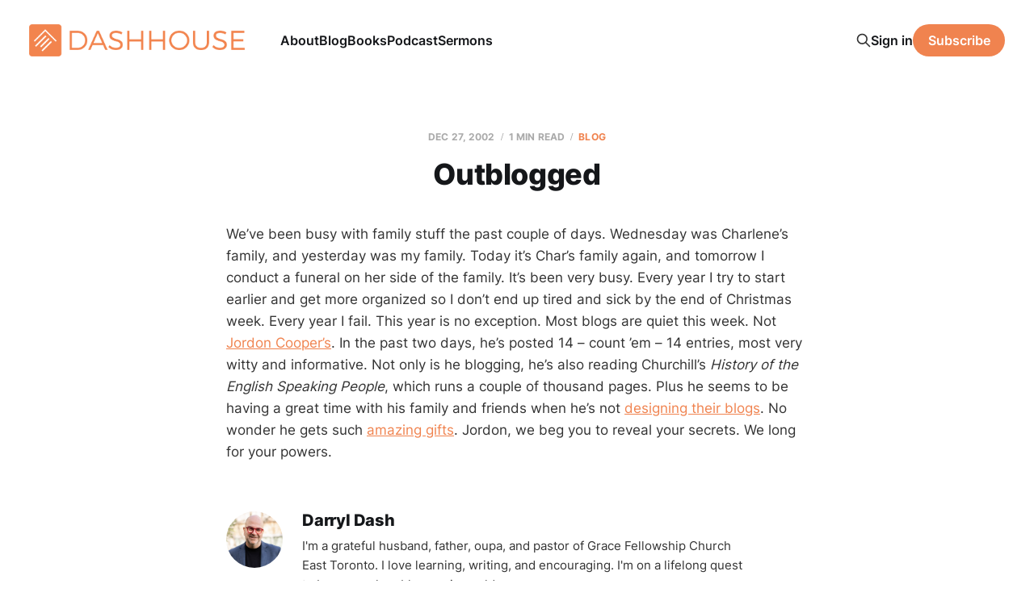

--- FILE ---
content_type: text/html; charset=utf-8
request_url: https://www.dashhouse.com/20021227outblogged-html/
body_size: 6449
content:
<!DOCTYPE html>
<html lang="en">

<head>
    <meta charset="utf-8">
    <meta name="viewport" content="width=device-width, initial-scale=1">
    <title>Outblogged</title>
    <link rel="stylesheet" href="/assets/built/screen.css?v=d46ce8dd37">

    <meta name="description" content="We&#x27;ve been busy with family stuff the past couple of days. Wednesday was Charlene&#x27;s family, and yesterday was my family. Today it&#x27;s Char&#x27;s family again, and tomorrow I conduct a funeral on her side of the family. It&#x27;s been very busy. Every year I try to start earlier and get more organized so I">
    <link rel="icon" href="https://www.dashhouse.com/content/images/size/w256h256/format/jpeg/2024/08/Icon-Orange---Screen.jpg" type="image/jpeg">
    <link rel="canonical" href="https://www.dashhouse.com/20021227outblogged-html/">
    <meta name="referrer" content="origin-when-cross-origin">
    
    <meta property="og:site_name" content="DashHouse.com">
    <meta property="og:type" content="article">
    <meta property="og:title" content="Outblogged">
    <meta property="og:description" content="We&#x27;ve been busy with family stuff the past couple of days. Wednesday was Charlene&#x27;s family, and yesterday was my family. Today it&#x27;s Char&#x27;s family again, and tomorrow I conduct a">
    <meta property="og:url" content="https://www.dashhouse.com/20021227outblogged-html/">
    <meta property="article:published_time" content="2002-12-27T14:28:47.000Z">
    <meta property="article:modified_time" content="2022-08-15T15:44:17.000Z">
    <meta property="article:tag" content="Blog">
    <meta property="article:tag" content="Uncategorized">
    
    <meta property="article:publisher" content="https://www.facebook.com/darrylsdash">
    <meta property="article:author" content="https://www.facebook.com/darrylsdash">
    <meta name="twitter:card" content="summary">
    <meta name="twitter:title" content="Outblogged">
    <meta name="twitter:description" content="We&#x27;ve been busy with family stuff the past couple of days. Wednesday was Charlene&#x27;s family, and yesterday was my family. Today it&#x27;s Char&#x27;s family again, and tomorrow I conduct a funeral on her side of the family. It&#x27;s been very busy. Every year I try to start earlier and get more organized so I">
    <meta name="twitter:url" content="https://www.dashhouse.com/20021227outblogged-html/">
    <meta name="twitter:label1" content="Written by">
    <meta name="twitter:data1" content="Darryl Dash">
    <meta name="twitter:label2" content="Filed under">
    <meta name="twitter:data2" content="Blog, Uncategorized">
    <meta name="twitter:site" content="@dashhouse">
    <meta name="twitter:creator" content="@dashhouse">
    
    <script type="application/ld+json">
{
    "@context": "https://schema.org",
    "@type": "Article",
    "publisher": {
        "@type": "Organization",
        "name": "DashHouse.com",
        "url": "https://www.dashhouse.com/",
        "logo": {
            "@type": "ImageObject",
            "url": "https://www.dashhouse.com/content/images/2022/07/Orange-Logo---Screen.png"
        }
    },
    "author": {
        "@type": "Person",
        "name": "Darryl Dash",
        "image": {
            "@type": "ImageObject",
            "url": "https://cdn.magicpages.co/dashhouse.mymagic.page/2024/05/Darryl-1.jpg",
            "width": 1200,
            "height": 1200
        },
        "url": "https://www.dashhouse.com/author/darryl/",
        "sameAs": [
            "https://www.facebook.com/darrylsdash",
            "https://x.com/dashhouse"
        ]
    },
    "headline": "Outblogged",
    "url": "https://www.dashhouse.com/20021227outblogged-html/",
    "datePublished": "2002-12-27T14:28:47.000Z",
    "dateModified": "2022-08-15T15:44:17.000Z",
    "keywords": "Blog, Uncategorized",
    "description": "We’ve been busy with family stuff the past couple of days. Wednesday was Charlene’s family, and yesterday was my family. Today it’s Char’s family again, and tomorrow I conduct a funeral on her side of the family. It’s been very busy. Every year I try to start earlier and get more organized so I don’t end up tired and sick by the end of Christmas week. Every year I fail. This year is no exception. Most blogs are quiet this week. Not Jordon Cooper’s. In the past two days, he’s posted 14 – count ’e",
    "mainEntityOfPage": "https://www.dashhouse.com/20021227outblogged-html/"
}
    </script>

    <meta name="generator" content="Ghost 6.11">
    <link rel="alternate" type="application/rss+xml" title="DashHouse.com" href="https://www.dashhouse.com/rss/">
    <script defer src="https://cdn.jsdelivr.net/ghost/portal@~2.56/umd/portal.min.js" data-i18n="true" data-ghost="https://www.dashhouse.com/" data-key="2530f771bfcff753388ea6a0d9" data-api="https://www.dashhouse.com/ghost/api/content/" data-locale="en" crossorigin="anonymous"></script><style id="gh-members-styles">.gh-post-upgrade-cta-content,
.gh-post-upgrade-cta {
    display: flex;
    flex-direction: column;
    align-items: center;
    font-family: -apple-system, BlinkMacSystemFont, 'Segoe UI', Roboto, Oxygen, Ubuntu, Cantarell, 'Open Sans', 'Helvetica Neue', sans-serif;
    text-align: center;
    width: 100%;
    color: #ffffff;
    font-size: 16px;
}

.gh-post-upgrade-cta-content {
    border-radius: 8px;
    padding: 40px 4vw;
}

.gh-post-upgrade-cta h2 {
    color: #ffffff;
    font-size: 28px;
    letter-spacing: -0.2px;
    margin: 0;
    padding: 0;
}

.gh-post-upgrade-cta p {
    margin: 20px 0 0;
    padding: 0;
}

.gh-post-upgrade-cta small {
    font-size: 16px;
    letter-spacing: -0.2px;
}

.gh-post-upgrade-cta a {
    color: #ffffff;
    cursor: pointer;
    font-weight: 500;
    box-shadow: none;
    text-decoration: underline;
}

.gh-post-upgrade-cta a:hover {
    color: #ffffff;
    opacity: 0.8;
    box-shadow: none;
    text-decoration: underline;
}

.gh-post-upgrade-cta a.gh-btn {
    display: block;
    background: #ffffff;
    text-decoration: none;
    margin: 28px 0 0;
    padding: 8px 18px;
    border-radius: 4px;
    font-size: 16px;
    font-weight: 600;
}

.gh-post-upgrade-cta a.gh-btn:hover {
    opacity: 0.92;
}</style>
    <script defer src="https://cdn.jsdelivr.net/ghost/sodo-search@~1.8/umd/sodo-search.min.js" data-key="2530f771bfcff753388ea6a0d9" data-styles="https://cdn.jsdelivr.net/ghost/sodo-search@~1.8/umd/main.css" data-sodo-search="https://www.dashhouse.com/" data-locale="en" crossorigin="anonymous"></script>
    
    <link href="https://www.dashhouse.com/webmentions/receive/" rel="webmention">
    <script defer src="/public/cards.min.js?v=d46ce8dd37"></script>
    <link rel="stylesheet" type="text/css" href="/public/cards.min.css?v=d46ce8dd37">
    <script defer src="/public/member-attribution.min.js?v=d46ce8dd37"></script>
    <script defer src="/public/ghost-stats.min.js?v=d46ce8dd37" data-stringify-payload="false" data-datasource="analytics_events" data-storage="localStorage" data-host="https://www.dashhouse.com/.ghost/analytics/api/v1/page_hit"  tb_site_uuid="fd6639fa-3aba-49d4-8539-afce3ed3109a" tb_post_uuid="6cc6c47a-bbcd-416e-829e-2a267a887203" tb_post_type="post" tb_member_uuid="undefined" tb_member_status="undefined"></script><style>:root {--ghost-accent-color: #f0834f;}</style>
    <!-- Google Tag Manager -->
<script>(function(w,d,s,l,i){w[l]=w[l]||[];w[l].push({'gtm.start':
new Date().getTime(),event:'gtm.js'});var f=d.getElementsByTagName(s)[0],
j=d.createElement(s),dl=l!='dataLayer'?'&l='+l:'';j.async=true;j.src=
'https://www.googletagmanager.com/gtm.js?id='+i+dl;f.parentNode.insertBefore(j,f);
})(window,document,'script','dataLayer','GTM-5XGH3SG');</script>
<!-- End Google Tag Manager -->

<!-- Site Behaviour -->
<script type="text/javascript">
      (
        function() {
          var sbSiteSecret = "e1700147-c7f8-49a5-b1a0-0d375719bc78";
          window.sitebehaviourTrackingSecret = sbSiteSecret;
          var scriptElement = document.createElement('script');
          scriptElement.async = true;
          scriptElement.id = "site-behaviour-script-v2";
          scriptElement.src = "https://sitebehaviour-cdn.fra1.cdn.digitaloceanspaces.com/index.min.js?sitebehaviour-secret=" + sbSiteSecret;
          document.head.appendChild(scriptElement); 
        }
      )()
</script>

<!-- Hockeystack -->
<script>
   var hsscript = document.createElement("script");
   hsscript.id = "wphs";
   hsscript.src = "https://cdn.jsdelivr.net/npm/hockeystack@latest/hockeystack.min.js";
   hsscript.async = 1;
   hsscript.dataset.apikey = "13f7cb07f9c208116530fb4f7b070a";
   hsscript.dataset.cookieless = 1;
   document.getElementsByTagName('head')[0].append(hsscript);
</script>

<!-- Meta Pixel Code -->
<script>
!function(f,b,e,v,n,t,s)
{if(f.fbq)return;n=f.fbq=function(){n.callMethod?
n.callMethod.apply(n,arguments):n.queue.push(arguments)};
if(!f._fbq)f._fbq=n;n.push=n;n.loaded=!0;n.version='2.0';
n.queue=[];t=b.createElement(e);t.async=!0;
t.src=v;s=b.getElementsByTagName(e)[0];
s.parentNode.insertBefore(t,s)}(window, document,'script',
'https://connect.facebook.net/en_US/fbevents.js');
fbq('init', '1865198380234541');
fbq('track', 'PageView');
</script>
<noscript><img height="1" width="1" style="display:none"
src="https://www.facebook.com/tr?id=1865198380234541&ev=PageView&noscript=1"
/></noscript>
<!-- End Meta Pixel Code -->

<style>
    /* Hide last image in content migrated from Wordpress */
    body.tag-hash-wp .gh-content > *:last-child:is(.kg-image-card) { display: none; }
    /* Correct color in dark mode */
	@media (max-width: 991px) { html.dark-mode .is-head-open:not(.is-head-brand):not(.is-head-dark):not(.is-head-transparent) #gh-head {
        background-color:#282c35; }}
</style>
</head>

<body class="post-template tag-posts tag-uncategorized tag-hash-dashhousecom tag-hash-wp is-head-left-logo">
<div class="site">

    <header id="gh-head" class="gh-head gh-outer">
        <div class="gh-head-inner">
            <div class="gh-head-brand">
                <div class="gh-head-brand-wrapper">
                    <a class="gh-head-logo" href="https://www.dashhouse.com">
                            <img src="https://www.dashhouse.com/content/images/2022/07/Orange-Logo---Screen.png" alt="DashHouse.com">
                                <img src="/content/images/2024/06/White-Logo---Screen.png" alt="DashHouse.com">
                    </a>
                </div>
                <button class="gh-search gh-icon-btn" aria-label="Search this site" data-ghost-search><svg xmlns="http://www.w3.org/2000/svg" fill="none" viewBox="0 0 24 24" stroke="currentColor" stroke-width="2" width="20" height="20"><path stroke-linecap="round" stroke-linejoin="round" d="M21 21l-6-6m2-5a7 7 0 11-14 0 7 7 0 0114 0z"></path></svg></button>
                <button class="gh-burger"></button>
            </div>

            <nav class="gh-head-menu">
                <ul class="nav">
    <li class="nav-about"><a href="https://dashhouse.com/about/">About</a></li>
    <li class="nav-blog"><a href="https://dashhouse.com/blog/">Blog</a></li>
    <li class="nav-books"><a href="https://dashhouse.com/books/">Books</a></li>
    <li class="nav-podcast"><a href="https://dashhouse.com/podcast/">Podcast</a></li>
    <li class="nav-sermons"><a href="https://dashhouse.com/sermons/">Sermons</a></li>
</ul>

            </nav>

            <div class="gh-head-actions">
                    <button class="gh-search gh-icon-btn" aria-label="Search this site" data-ghost-search><svg xmlns="http://www.w3.org/2000/svg" fill="none" viewBox="0 0 24 24" stroke="currentColor" stroke-width="2" width="20" height="20"><path stroke-linecap="round" stroke-linejoin="round" d="M21 21l-6-6m2-5a7 7 0 11-14 0 7 7 0 0114 0z"></path></svg></button>
                    <div class="gh-head-members">
                                <a class="gh-head-link" href="#/portal/signin" data-portal="signin">Sign in</a>
                                <a class="gh-head-btn gh-btn gh-primary-btn" href="#/portal/signup" data-portal="signup">Subscribe</a>
                    </div>
            </div>
        </div>
    </header>


    <div class="site-content">
        
<div class="content-area">
<main class="site-main">


    <article class="post tag-posts tag-uncategorized tag-hash-dashhousecom tag-hash-wp no-image no-image single-post">

        <header class="article-header gh-canvas">
            <div class="post-meta">
                <span class="post-meta-item post-meta-date">
                    <time datetime="2002-12-27">Dec 27, 2002</time>
                </span>
                    <span class="post-meta-item post-meta-length">1 min read</span>
                    <span class="post-meta-item post-meta-tags"><a class="post-tag post-tag-posts" href="/tag/posts/" title="Blog">Blog</a></span>
            </div>
            <h1 class="post-title">Outblogged</h1>
                    </header>

        <div class="gh-content gh-canvas">
            <p>We’ve been busy with family stuff the past couple of days. Wednesday was Charlene’s family, and yesterday was my family. Today it’s Char’s family again, and tomorrow I conduct a funeral on her side of the family. It’s been very busy. Every year I try to start earlier and get more organized so I don’t end up tired and sick by the end of Christmas week. Every year I fail. This year is no exception. Most blogs are quiet this week. Not <a href="http://www.jordoncooper.com/?ref=dashhouse.com">Jordon Cooper’s</a>. In the past two days, he’s posted 14 – count ’em – 14 entries, most very witty and informative. Not only is he blogging, he’s also reading Churchill’s <em>History of the English Speaking People</em>, which runs a couple of thousand pages. Plus he seems to be having a great time with his family and friends when he’s not <a href="http://www.jordoncooper.sk.ca/2002_12_01_archives.html?ref=dashhouse.com#90090998">designing their blogs</a>. No wonder he gets such <a href="http://www.jordoncooper.sk.ca/2002_12_01_archives.html?ref=dashhouse.com#90090196">amazing gifts</a>. Jordon, we beg you to reveal your secrets. We long for your powers.</p>
        </div>

            <div class="gh-canvas">

    <section class="author">

        <div class="author-image-placeholder u-placeholder">
                <img class="author-image u-object-fit" src="https://cdn.magicpages.co/dashhouse.mymagic.page/2024/05/Darryl-1.jpg" alt="Darryl Dash" loading="lazy">
        </div>

        <div class="author-wrapper">
            <h4 class="author-name"><a href="/author/darryl/">Darryl Dash</a></h4>
                <div class="author-bio">I&#x27;m a grateful husband, father, oupa, and pastor of Grace Fellowship Church East Toronto. I love learning, writing, and encouraging. I&#x27;m on a lifelong quest to become a humble, gracious old man.</div>
                <div class="author-location">
                    Toronto, Canada
                </div>
        </div>

    </section>

</div>
    </article>


        
<section class="related-posts gh-canvas">

    <h3 class="related-title">You might also like...</h3>

    <div class="related-feed">

        <article class="post tag-blogging tag-posts">

            <figure class="post-media">
                <div class="u-placeholder rectangle">
                    <a class="post-image-link" href="/top-blog-posts-of-2024/">
                        <img class="post-image u-object-fit" src="/content/images/size/w750/2024/12/241217.jpg" alt="Top Blog Posts of 2024" loading="lazy">
                    </a>
                </div>
            </figure>

            <header class="post-header">
                <h2 class="post-title">
                    <a class="post-title-link" href="/top-blog-posts-of-2024/">Top Blog Posts of 2024</a>
                </h2>
                <time class="post-meta" datetime="2024-12-17">Dec 17, 2024</time>
            </header>

        </article>


        <article class="post tag-posts">

            <figure class="post-media">
                <div class="u-placeholder rectangle">
                    <a class="post-image-link" href="/a-couple-of-ministry-updates/">
                        <img class="post-image u-object-fit" src="/content/images/size/w750/v7/dashhouse.com/wp-content/uploads/2020/04/200407.jpg" alt="A Couple of Ministry Updates" loading="lazy">
                    </a>
                </div>
            </figure>

            <header class="post-header">
                <h2 class="post-title">
                    <a class="post-title-link" href="/a-couple-of-ministry-updates/">A Couple of Ministry Updates</a>
                </h2>
                <time class="post-meta" datetime="2020-04-07">Apr 7, 2020</time>
            </header>

        </article>


        <article class="post tag-posts tag-hash-dashhousecom tag-hash-wp">

            <figure class="post-media">
                <div class="u-placeholder rectangle">
                    <a class="post-image-link" href="/reader-survey-results/">
                        <img class="post-image u-object-fit" src="/content/images/size/w750/v7/dashhouse.com/wp-content/uploads/2017/07/170420.jpg" alt="Reader Survey Results" loading="lazy">
                    </a>
                </div>
            </figure>

            <header class="post-header">
                <h2 class="post-title">
                    <a class="post-title-link" href="/reader-survey-results/">Reader Survey Results</a>
                </h2>
                <time class="post-meta" datetime="2017-07-25">Jul 25, 2017</time>
            </header>

        </article>

    </div>

</section>


</main>
</div>
    </div>

    <footer class="gh-foot gh-outer">
        <div class="gh-foot-inner gh-inner">
            <div class="gh-copyright">
                DashHouse.com © 2026
            </div>
                <nav class="gh-foot-menu">
                    <ul class="nav">
    <li class="nav-facebook"><a href="https://www.facebook.com/darrylsdash">Facebook</a></li>
    <li class="nav-instagram"><a href="https://www.instagram.com/dashhouse/">Instagram</a></li>
    <li class="nav-x"><a href="https://x.com/dashhouse/">X</a></li>
    <li class="nav-contact"><a href="https://dashhouse.com/contact/">Contact</a></li>
    <li class="nav-fine-print"><a href="https://dashhouse.com/the-fine-print/">Fine Print</a></li>
    <li class="nav-rss"><a href="http://feeds.dashhouse.com/dashhouse">RSS</a></li>
    <li class="nav-search"><a href="#/search">Search</a></li>
    <li class="nav-sign-up"><a href="#/portal/">Sign up</a></li>
</ul>

                </nav>
            <div class="gh-powered-by">
                <a href="https://ghost.org/" target="_blank" rel="noopener">Powered by Ghost</a>
            </div>
        </div>
    </footer>

</div>

    <div class="pswp" tabindex="-1" role="dialog" aria-hidden="true">
    <div class="pswp__bg"></div>

    <div class="pswp__scroll-wrap">
        <div class="pswp__container">
            <div class="pswp__item"></div>
            <div class="pswp__item"></div>
            <div class="pswp__item"></div>
        </div>

        <div class="pswp__ui pswp__ui--hidden">
            <div class="pswp__top-bar">
                <div class="pswp__counter"></div>

                <button class="pswp__button pswp__button--close" title="Close (Esc)"></button>
                <button class="pswp__button pswp__button--share" title="Share"></button>
                <button class="pswp__button pswp__button--fs" title="Toggle fullscreen"></button>
                <button class="pswp__button pswp__button--zoom" title="Zoom in/out"></button>

                <div class="pswp__preloader">
                    <div class="pswp__preloader__icn">
                        <div class="pswp__preloader__cut">
                            <div class="pswp__preloader__donut"></div>
                        </div>
                    </div>
                </div>
            </div>

            <div class="pswp__share-modal pswp__share-modal--hidden pswp__single-tap">
                <div class="pswp__share-tooltip"></div>
            </div>

            <button class="pswp__button pswp__button--arrow--left" title="Previous (arrow left)"></button>
            <button class="pswp__button pswp__button--arrow--right" title="Next (arrow right)"></button>

            <div class="pswp__caption">
                <div class="pswp__caption__center"></div>
            </div>
        </div>
    </div>
</div>
<script
    src="https://code.jquery.com/jquery-3.5.1.min.js"
    integrity="sha256-9/aliU8dGd2tb6OSsuzixeV4y/faTqgFtohetphbbj0="
    crossorigin="anonymous">
</script>
<script src="/assets/built/main.min.js?v=d46ce8dd37"></script>

<!-- refTagger -->
<script>
	var refTagger = {
		settings: {
			bibleVersion: 'ESV'
		}
	}; 

	(function(d, t) {
		var n=d.querySelector('[nonce]');
		refTagger.settings.nonce = n && (n.nonce||n.getAttribute('nonce'));
		var g = d.createElement(t), s = d.getElementsByTagName(t)[0];
		g.src = 'https://api.reftagger.com/v2/RefTagger.js';
		g.nonce = refTagger.settings.nonce;
		s.parentNode.insertBefore(g, s);
	}(document, 'script'));
</script>

</body>
</html>